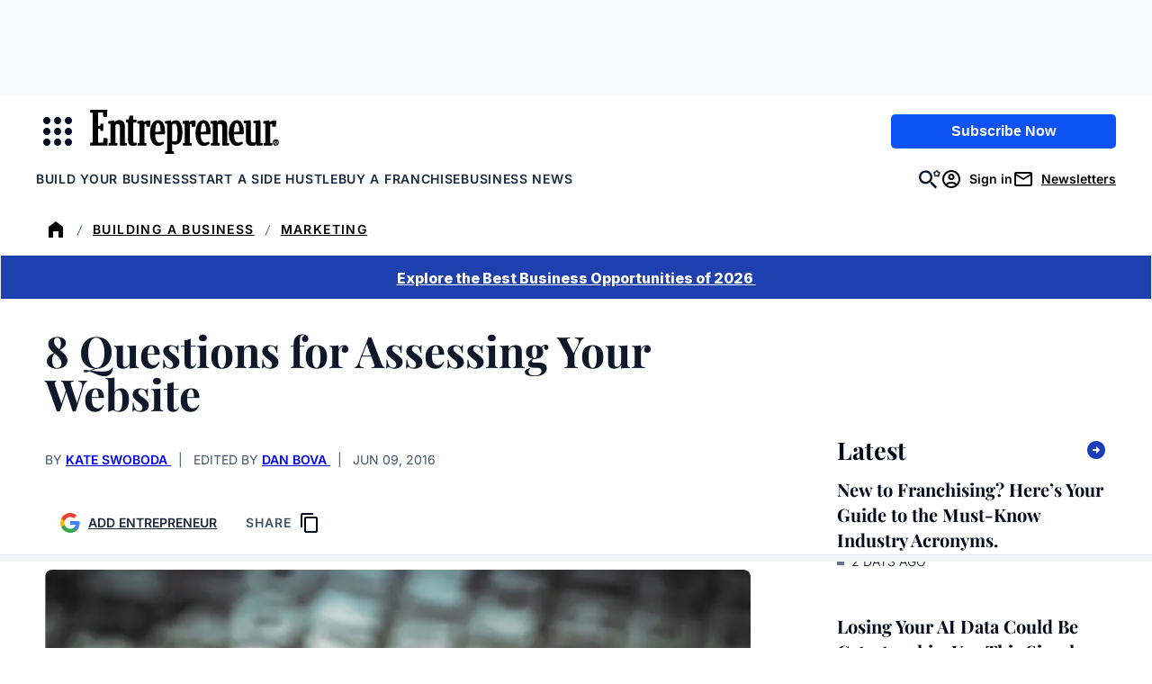

--- FILE ---
content_type: text/javascript;charset=utf-8
request_url: https://id.cxense.com/public/user/id?json=%7B%22identities%22%3A%5B%7B%22type%22%3A%22ckp%22%2C%22id%22%3A%22ml3sflrp86y01q8m%22%7D%2C%7B%22type%22%3A%22lst%22%2C%22id%22%3A%221p1bmuw0eaesc2e9jghds3c6rz%22%7D%2C%7B%22type%22%3A%22cst%22%2C%22id%22%3A%221p1bmuw0eaesc2e9jghds3c6rz%22%7D%5D%7D&callback=cXJsonpCB2
body_size: 207
content:
/**/
cXJsonpCB2({"httpStatus":200,"response":{"userId":"cx:1kyenob5u748w2f7lyg3m1yu0b:3guk065be8y5m","newUser":false}})

--- FILE ---
content_type: application/javascript
request_url: https://assets.entrepreneur.com/ent-components/ent-components-loader.umd.js?ver=1769953192
body_size: 544
content:
(function(r,t){typeof exports=="object"&&typeof module<"u"?module.exports=t():typeof define=="function"&&define.amd?define(t):(r=typeof globalThis<"u"?globalThis:r||self,r["ent-components-loader"]=t())})(this,function(){"use strict";const r="7a6d3fa2";let t=!1,s={};const a=()=>window.location.href.includes("localhost:")||window.location.href.includes(".entrepreneur.test"),d=()=>window.location.href.includes(".treplabs.com"),l=()=>window.location.href.includes("alpha.entrepreneur.com"),u=()=>window.location.href.includes("beta.entrepreneur.com"),p=()=>window.location.href.includes("charlie.entrepreneur.com"),m=()=>window.location.href.includes("delta.entrepreneur.com"),f=()=>window.location.href.includes("-staging.entrepreneur.com"),h=()=>window.location.href.includes("sandbox.piano.io"),b=()=>a()||d()||l()||u()||p()||m()||f()||h(),w=()=>{const e=document.createElement("div");e.id="ent-react-recaptcha-portal";const n=document.createElement("ent-portal");n.id="ent-react-portals";const o=document.body.firstChild;o?(document.body.insertBefore(n,o),document.body.insertBefore(e,n)):(document.body.appendChild(e),document.body.appendChild(n))},y=e=>{if(!document)return;const n=document.createElement("link");n.rel="stylesheet",n.type="text/css",n.media="screen",n.href=e.source,n.onerror=()=>{console.error(`Failed to load style from ${e.source}`)},document.head.appendChild(n)},g=e=>{if(!document)return;const n=document.createElement("script");n.src=e.source,n.type="module",n.onerror=()=>{console.error(`Failed to load script from ${e.source}`)},document.head.appendChild(n)},c=e=>{try{(s?.bundle??[]).forEach(o=>{o?.type==="style"&&e==="style"&&y(o),o?.type==="script"&&e==="script"&&g(o)})}catch(n){console.error(`Error loading ent-components-app ${e}: ${n}`)}},E=()=>{w(),c("style"),c("script"),t=!0},v=()=>{const e=document.querySelectorAll(".ent-component"),n={rootMargin:"100px 0px",threshold:.01};return{observer:new IntersectionObserver(S=>{S.forEach(B=>{if(B.isIntersecting){if(t)return;E()}})},n),components:e}},C=()=>{const{observer:e,components:n}=v();n.forEach(o=>{e.observe(o)})},$=()=>b()?"manifest-staging":"manifest",x=async()=>{fetch(`https://assets.entrepreneur.com/ent-components/${$()}-${r}.json?ver=${Date.now()}`).then(e=>e.json()).then(e=>{s=e,i()}).catch(e=>{console.error("Error fetching manifest for ent-components: ",e)})},i=()=>{C()};try{(async()=>await x())()}catch(e){console.error("Error running ent-components-loader: ",e)}return i});


--- FILE ---
content_type: text/javascript;charset=utf-8
request_url: https://p1cluster.cxense.com/p1.js
body_size: 100
content:
cX.library.onP1('1p1bmuw0eaesc2e9jghds3c6rz');
